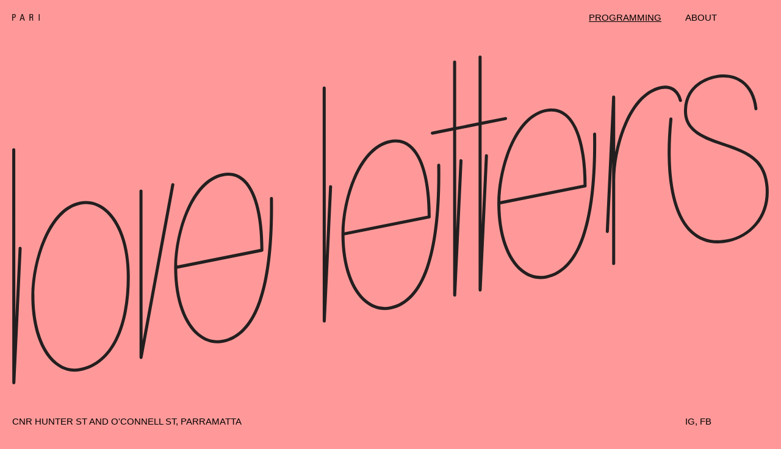

--- FILE ---
content_type: text/html; charset=UTF-8
request_url: https://pariari.org/love-letters
body_size: 5564
content:
<!DOCTYPE html>
<html lang="en">
<head>
  <meta charset="UTF-8">
  <meta http-equiv="X-UA-Compatible" content="IE=edge">
  <meta name="viewport" content="width=device-width, initial-scale=1.0">

    <title>Love Letters • Pari</title>
  <meta property="og:title" content="Love Letters • Pari">
    <meta name="description" content="">

  <meta property="og:type" content="website">
  <meta property="og:url" content="https://pariari.org/programming/exhibitions/love-letters">
  <meta property="og:image" content="">
  <meta name="twitter:card" content="summary_large_image">

  <style>
    body {
      --colour-bg: #FF9999;
      --colour-text: #000;
    }
  </style>
  <link href="https://pariari.org/assets/css/main.css?v2" rel="stylesheet">
  <script async src="https://www.googletagmanager.com/gtag/js?id=UA-146519835-1"></script>
	<script>
	  window.dataLayer = window.dataLayer || [];
	  function gtag(){dataLayer.push(arguments);}
	  gtag('js', new Date());
	  gtag('config', 'UA-146519835-1');
	</script>
</head>
<body>
  <nav>
  <div><a href="https://pariari.org"><svg xmlns="http://www.w3.org/2000/svg" viewBox="0 0 400 100.7"><path fill="currentColor" stroke="currentColor" style="stroke-width:3;stroke-miterlimit:10" d="M389.9,99.1h8.6V1.5h-8.6V99.1z M261.9,8.8h17.7c10.1,0,15.4,2.6,15.4,15.9c0,16.3-6.1,19.7-19.1,19.7h-14.1 V8.8H261.9z M278.2,51.8c18.8,0,15.9,18.8,16.1,23c0.1,5.3,0.5,21.5,1.4,24.3h8.2c-0.3-3.8-0.9-7.6-0.9-11.3 c0-34.9-0.8-36.5-14.5-39.3v-0.3c13.1-3,15.1-11.1,15.1-23.2c0-17.2-4.7-23.4-23.5-23.4h-26.9v97.6h8.6V51.8H278.2z M129.6,66.1 L146.1,11h0.3L163,66.1H129.6z M141.5,1.5l-30.8,97.6h8.6l7.7-25.7h38.2l7.8,25.7h9.1L151.8,1.5H141.5z M10.1,8.8H26 c7.8,0,15,1.4,15,18c0,15.3-5.8,19.6-14.9,19.6h-16V8.8z M1.5,99.1h8.6V53.7h16.5c16.8,0,23.1-8.9,23.1-28.5 c0-22.6-13.3-23.7-21.4-23.7H1.5V99.1z"/></svg></a></div>
    <div class="nav-programming"><a class="active" href="https://pariari.org/programming">Programming</a></div>
  <div class="nav-about"><a  href="https://pariari.org/about">About</a></div>
</nav>

<main class="exhibition">
  <article>
    <section class="exhibition-cover">
        <svg xmlns="http://www.w3.org/2000/svg" viewBox="0 0 1920 834.6"><defs><style>.cls-1{fill:#231f20;}</style></defs><title>Asset 1</title><g id="Layer_2" data-name="Layer 2"><g id="Layer_1-2" data-name="Layer 1"><path class="cls-1" d="M4.05,834.6H4a3.9,3.9,0,0,1-3.8-3.89L0,239.28a3.89,3.89,0,1,1,7.78,0L7.9,666.17l8.32-176.81a3.89,3.89,0,1,1,7.77.36l-16,341.17A3.89,3.89,0,0,1,4.05,834.6Zm154.1-32.08c-17.87,0-35-6.39-50.2-18.87-37.74-31-59.39-94.31-59.41-173.8,0-46.25,11.5-101.72,30.06-144.76,29.49-68.39,66.92-89,93.12-94.17,23.66-4.71,46.73,1.47,66.71,17.86,38.14,31.29,60,94.31,60.05,172.9,0,64.36-10.74,120-31.12,161-21.54,43.3-54.05,70.38-94,78.33A77.68,77.68,0,0,1,158.15,802.52ZM187,377.18a70.12,70.12,0,0,0-13.74,1.37c-76.33,15.18-117,144.08-116.92,231.3,0,39.55,5.36,74.71,15.9,104.52C82,741.93,96,763.8,112.89,777.63c17.62,14.46,38,19.9,59,15.74,38-7.57,67.83-32.52,88.55-74.17,19.85-39.88,30.33-94.35,30.31-157.52,0-39.16-5.45-74.08-16.15-103.77-9.86-27.34-24.06-49.17-41.06-63.11C219.29,383.15,203.43,377.18,187,377.18Zm140,393.2-.36,0a3.88,3.88,0,0,1-3.53-3.87L322.93,344a3.89,3.89,0,1,1,7.78,0l.11,379.83,72.9-396.59a3.89,3.89,0,1,1,7.65,1.41L330.76,767.19A3.89,3.89,0,0,1,326.94,770.38Zm193.59-39.94c-17.87,0-35-6.39-50.2-18.88C432.6,680.61,411,617.3,410.91,537.84v-.15C410.92,491.45,422.43,436,441,393c29.49-68.39,66.92-89,93.12-94.17,20.14-4,38,.22,53,12.56,32.46,26.63,50.35,91.54,50.39,182.77a3.91,3.91,0,0,1-.88,2.54,4,4,0,0,1-2.33,1.37L418.71,541c.29,38.25,5.63,72.33,15.89,101.33,9.75,27.55,23.81,49.43,40.66,63.26,17.63,14.46,38,19.9,59,15.74,40.09-8,70.6-41.46,90.68-99.52,20.87-60.3,30.63-147.44,29-259a3.89,3.89,0,1,1,7.78-.11c1.63,112.48-8.27,200.52-29.43,261.68-21.06,60.85-53.53,96-96.53,104.6A77.58,77.58,0,0,1,520.53,730.44Zm27.75-425.27a64.49,64.49,0,0,0-12.66,1.3C460.67,321.38,420.15,446,418.73,533l211-42c-.42-87.2-17.27-148.8-47.53-173.63A52.15,52.15,0,0,0,548.28,305.17ZM791.9,677.89h-.09A3.9,3.9,0,0,1,788,674l-.16-591.43a3.89,3.89,0,1,1,7.78,0l.12,426.9,8.32-176.83a3.89,3.89,0,1,1,7.77.37L795.78,674.18A3.89,3.89,0,0,1,791.9,677.89ZM945.12,646c-17.86,0-35-6.39-50.19-18.87-37.73-31-59.39-94.27-59.42-173.73v-.14c0-46.24,11.52-101.68,30.07-144.69,29.49-68.39,66.91-89,93.12-94.17,20.14-4,38,.22,53,12.56,32.46,26.64,50.35,91.55,50.39,182.77a3.93,3.93,0,0,1-.12,1,3.86,3.86,0,0,1-.82,1.58h0a3.83,3.83,0,0,1-1.23.95,4,4,0,0,1-1,.34L843.31,456.5c.29,38.25,5.63,72.33,15.89,101.33,9.74,27.56,23.81,49.43,40.66,63.26,17.63,14.46,38,19.9,58.95,15.74,40.09-8,70.61-41.46,90.69-99.52,20.86-60.29,30.62-147.44,29-259a3.88,3.88,0,0,1,3.83-3.94h.06a3.9,3.9,0,0,1,3.89,3.84c1.63,112.48-8.28,200.53-29.43,261.68-21.06,60.86-53.53,96-96.53,104.6A77.6,77.6,0,0,1,945.12,646Zm27.76-425.27a65.26,65.26,0,0,0-12.66,1.3c-75,14.91-115.47,139.48-116.89,226.55l211-42c-.43-87.21-17.27-148.81-47.54-173.64A52.11,52.11,0,0,0,972.88,220.71Zm150,391.35h-.09a3.9,3.9,0,0,1-3.8-3.89l-.11-417.71L1067,200.77a3.89,3.89,0,0,1-1.52-7.63l53.37-10.62,0-165.78a3.89,3.89,0,1,1,7.78,0l.05,164.24,56.79-11.3,0-165.79a3.89,3.89,0,0,1,7.78,0l0,164.24,59.93-11.92a3.89,3.89,0,1,1,1.52,7.63l-61.45,12.22.08,254.73L1199.59,254a3.89,3.89,0,0,1,7.78.36l-16,341.17a3.9,3.9,0,0,1-3.89,3.71h-.09a3.89,3.89,0,0,1-3.8-3.89l-.12-417.71-56.79,11.3.07,254.72L1135,266.81a3.89,3.89,0,1,1,7.77.37l-16,341.17A3.9,3.9,0,0,1,1122.85,612.06Zm217.81-44.75c-17.87,0-35-6.4-50.2-18.88-37.73-30.95-59.38-94.26-59.42-173.72v-.16c0-46.24,11.53-101.67,30.07-144.68,29.49-68.39,66.92-89,93.12-94.17,20.13-4,38,.22,53,12.57,32.46,26.63,50.36,91.54,50.39,182.78a3.87,3.87,0,0,1-.1,1,3.93,3.93,0,0,1-.79,1.58h0a3.83,3.83,0,0,1-1.28,1,3.65,3.65,0,0,1-1,.33l-215.59,42.89c.29,38.25,5.63,72.32,15.89,101.32,9.75,27.56,23.81,49.43,40.67,63.26,17.62,14.47,38,19.91,58.95,15.74,40.09-8,70.6-41.45,90.69-99.51,20.86-60.3,30.62-147.45,29-259a3.89,3.89,0,0,1,3.83-4h.06a3.89,3.89,0,0,1,3.89,3.83c1.63,112.49-8.27,200.53-29.43,261.68-21.06,60.86-53.53,96.05-96.52,104.61A78.37,78.37,0,0,1,1340.66,567.31ZM1368.41,142a65.23,65.23,0,0,0-12.66,1.29c-75,14.91-115.47,139.49-116.89,226.56l211-42c-.42-87.2-17.27-148.8-47.53-173.64A52.2,52.2,0,0,0,1368.41,142Zm158,389.74a3.89,3.89,0,0,1-3.89-3.89l-.06-211.17V270l-8.32,176.82a3.89,3.89,0,0,1-7.78-.37l16.06-341.17a3.88,3.88,0,0,1,3.88-3.71h.09a3.87,3.87,0,0,1,3.8,3.88l0,139.84c5.3-25.77,13.1-51.25,22.8-73.48,29.84-68.45,67.37-89,93.6-94.26,22.8-4.53,36.07,5.51,43.19,14.74a55.52,55.52,0,0,1,9.82,20.93,3.89,3.89,0,1,1-7.63,1.52c-.3-1.5-7.88-36.71-43.87-29.55-24.4,4.85-59.48,24.36-88,89.73-18.39,42.18-29.84,96.25-29.91,141.25l.06,211.73A3.9,3.9,0,0,1,1526.46,531.78Zm263.78-55c-26.3,0-49-8.52-67.7-25.46-25.26-22.87-42.7-60.6-51.84-112.15-8.69-49-9.68-109.1-2.91-178.5a3.89,3.89,0,0,1,7.75.75c-13.69,140.34,4.86,241.25,52.22,284.13,23,20.86,52.82,27.84,88.53,20.74a122,122,0,0,0,67.88-40.15c21.11-24.84,30.61-57.2,27.45-93.58-6-69.12-52.91-84.87-112.32-104.81-2.57-.86-5.17-1.73-7.78-2.62-31.88-10.77-53-21.87-66.5-35-14.77-14.32-21.16-31.35-20.12-53.6,3.12-66.14,61.25-82.79,79-86.32,27.31-5.43,51.88-.81,71,13.37,20.31,15,33.21,40.23,36.33,71a3.89,3.89,0,1,1-7.74.78c-2.9-28.56-14.69-51.84-33.21-65.53-17.37-12.84-39.81-17-64.91-12-16.34,3.25-69.89,18.55-72.73,79-1.8,38.28,20.24,60.19,81.33,80.82l7.77,2.61c59.65,20,111.17,37.32,117.6,111.52,3.33,38.5-6.79,72.83-29.28,99.29-18.43,21.69-44.78,37.27-72.29,42.74A141.86,141.86,0,0,1,1790.24,476.76Z"/></g></g></svg>    </section>

    <section class="exhibition-info text half">
      <div>
        <h1>Love Letters</h1>
        <div class="top">05.06.22–<br>17.07.22</div>
      </div>
      <div>
        <div class="artists">
          <span>With</span> 
            Gail Barclay, Seinileva Huakau, Sharon Johnston, Hilin & Heifa Kazemi, Merle Ketley, Floura Khosh Kish, Rachel Koster, Ginette Morato, Kiri Morcombe, Sandy Newton, Marina Robins, Lesley-Anne Sapsford, Helen Webb and Susan Ling Young        </div>
        <div class="curators top">
          <span>Curated by</span> 
            Liam Benson, Seinileva Huakau, Kiri Morcombe and Marina Robins        </div>
      </div>
    </section>
    
    <section class="exhibition-synopsis text top">
      <p>“Life’s tough, and it does get lonely sometimes. Having someone to talk to is so valuable. When people were in a dark place, they could anticipate and come home to a handmade gift. The beauty of each letter is that you get to sit with it. Unlike a text message, you see the intent through the way people phrase things and their physical handwriting. You’re holding someone’s thoughts in your hands.” - Seinileva Huakau</p>
<p>Love Letters is an exhibition of collaborative work developed through a letter exchange project that has connected artists living in regional QLD, and both regional and metropolitan NSW. Collaborating through letters was a response to border closures, social isolation and the loneliness experienced during Covid restrictions.  </p>
<p>Each letter, handwritten and crafted by the artists, is an intimate artwork. The exchange embraced old fashioned ways of connecting, highlighting their timelessness, significance and purpose. Through the letters, each artist shared experiences, stories and creative processes, informing the creation of this collaborative, multisensory exhibition.</p>    </section>

    <section class="exhibition-files text top half">
      <div>
                <a href="https://pariari.org/media/pages/programming/exhibitions/love-letters/e70302b0ac-1684407236/pari_love-letters_roomsheet.pdf" target="_blank">Roomsheet (pdf)</a><br>
              </div>
    </section>

        <section class="exhibition-notes text top half">
            <div class="notes">Images by Document Photography</div>
                  <div class="lupa"><em>Love Letters video artwork and letters</em> by all artists is powered by Lūpa Media Player. More information at <a href="https://lupaplayer.com/" target="_blank">lupaplayer.com</a></div>
          </section>
    
    <section class="exhibition-documentation top">
          <figure>
        <img
          data-sizes="auto"
          data-srcset="https://pariari.org/media/pages/programming/exhibitions/love-letters/971016afc2-1684407236/pari-install-june-22-web-2-640x-q80.jpg 640w, https://pariari.org/media/pages/programming/exhibitions/love-letters/971016afc2-1684407236/pari-install-june-22-web-2-800x-q90.jpg 800w, https://pariari.org/media/pages/programming/exhibitions/love-letters/971016afc2-1684407236/pari-install-june-22-web-2-1024x-q90.jpg 1024w, https://pariari.org/media/pages/programming/exhibitions/love-letters/971016afc2-1684407236/pari-install-june-22-web-2-1440x-q100.jpg 1440w, https://pariari.org/media/pages/programming/exhibitions/love-letters/971016afc2-1684407236/pari-install-june-22-web-2-1920x-q100.jpg 1920w, https://pariari.org/media/pages/programming/exhibitions/love-letters/971016afc2-1684407236/pari-install-june-22-web-2-2048x-q100.jpg 2048w" 
          src="https://pariari.org/media/pages/programming/exhibitions/love-letters/971016afc2-1684407236/pari-install-june-22-web-2-100x.jpg"
          alt=""
          class="lazyload blur-up"
        >
              </figure>
          <figure>
        <img
          data-sizes="auto"
          data-srcset="https://pariari.org/media/pages/programming/exhibitions/love-letters/dfda418620-1684407236/pari-install-june-22-web-3-640x-q80.jpg 640w, https://pariari.org/media/pages/programming/exhibitions/love-letters/dfda418620-1684407236/pari-install-june-22-web-3-800x-q90.jpg 800w, https://pariari.org/media/pages/programming/exhibitions/love-letters/dfda418620-1684407236/pari-install-june-22-web-3-1024x-q90.jpg 1024w, https://pariari.org/media/pages/programming/exhibitions/love-letters/dfda418620-1684407236/pari-install-june-22-web-3-1440x-q100.jpg 1440w, https://pariari.org/media/pages/programming/exhibitions/love-letters/dfda418620-1684407236/pari-install-june-22-web-3-1920x-q100.jpg 1920w, https://pariari.org/media/pages/programming/exhibitions/love-letters/dfda418620-1684407236/pari-install-june-22-web-3-2048x-q100.jpg 2048w" 
          src="https://pariari.org/media/pages/programming/exhibitions/love-letters/dfda418620-1684407236/pari-install-june-22-web-3-100x.jpg"
          alt=""
          class="lazyload blur-up"
        >
              </figure>
          <figure>
        <img
          data-sizes="auto"
          data-srcset="https://pariari.org/media/pages/programming/exhibitions/love-letters/4c91aca589-1684407236/pari-install-june-22-web-5-640x-q80.jpg 640w, https://pariari.org/media/pages/programming/exhibitions/love-letters/4c91aca589-1684407236/pari-install-june-22-web-5-800x-q90.jpg 800w, https://pariari.org/media/pages/programming/exhibitions/love-letters/4c91aca589-1684407236/pari-install-june-22-web-5-1024x-q90.jpg 1024w, https://pariari.org/media/pages/programming/exhibitions/love-letters/4c91aca589-1684407236/pari-install-june-22-web-5-1440x-q100.jpg 1440w, https://pariari.org/media/pages/programming/exhibitions/love-letters/4c91aca589-1684407236/pari-install-june-22-web-5-1920x-q100.jpg 1920w, https://pariari.org/media/pages/programming/exhibitions/love-letters/4c91aca589-1684407236/pari-install-june-22-web-5-2048x-q100.jpg 2048w" 
          src="https://pariari.org/media/pages/programming/exhibitions/love-letters/4c91aca589-1684407236/pari-install-june-22-web-5-100x.jpg"
          alt=""
          class="lazyload blur-up"
        >
              </figure>
          <figure>
        <img
          data-sizes="auto"
          data-srcset="https://pariari.org/media/pages/programming/exhibitions/love-letters/15b36e9051-1684407236/pari-install-june-22-web-6-640x-q80.jpg 640w, https://pariari.org/media/pages/programming/exhibitions/love-letters/15b36e9051-1684407236/pari-install-june-22-web-6-800x-q90.jpg 800w, https://pariari.org/media/pages/programming/exhibitions/love-letters/15b36e9051-1684407236/pari-install-june-22-web-6-1024x-q90.jpg 1024w, https://pariari.org/media/pages/programming/exhibitions/love-letters/15b36e9051-1684407236/pari-install-june-22-web-6-1440x-q100.jpg 1440w, https://pariari.org/media/pages/programming/exhibitions/love-letters/15b36e9051-1684407236/pari-install-june-22-web-6-1920x-q100.jpg 1920w, https://pariari.org/media/pages/programming/exhibitions/love-letters/15b36e9051-1684407236/pari-install-june-22-web-6-2048x-q100.jpg 2048w" 
          src="https://pariari.org/media/pages/programming/exhibitions/love-letters/15b36e9051-1684407236/pari-install-june-22-web-6-100x.jpg"
          alt=""
          class="lazyload blur-up"
        >
              </figure>
          <figure>
        <img
          data-sizes="auto"
          data-srcset="https://pariari.org/media/pages/programming/exhibitions/love-letters/5aa54a4faa-1684407236/pari-install-june-22-web-8-640x-q80.jpg 640w, https://pariari.org/media/pages/programming/exhibitions/love-letters/5aa54a4faa-1684407236/pari-install-june-22-web-8-800x-q90.jpg 800w, https://pariari.org/media/pages/programming/exhibitions/love-letters/5aa54a4faa-1684407236/pari-install-june-22-web-8-1024x-q90.jpg 1024w, https://pariari.org/media/pages/programming/exhibitions/love-letters/5aa54a4faa-1684407236/pari-install-june-22-web-8-1440x-q100.jpg 1440w, https://pariari.org/media/pages/programming/exhibitions/love-letters/5aa54a4faa-1684407236/pari-install-june-22-web-8-1920x-q100.jpg 1920w, https://pariari.org/media/pages/programming/exhibitions/love-letters/5aa54a4faa-1684407236/pari-install-june-22-web-8-2048x-q100.jpg 2048w" 
          src="https://pariari.org/media/pages/programming/exhibitions/love-letters/5aa54a4faa-1684407236/pari-install-june-22-web-8-100x.jpg"
          alt=""
          class="lazyload blur-up"
        >
              </figure>
          <figure>
        <img
          data-sizes="auto"
          data-srcset="https://pariari.org/media/pages/programming/exhibitions/love-letters/8432c10360-1684407236/pari-install-june-22-web-13-640x-q80.jpg 640w, https://pariari.org/media/pages/programming/exhibitions/love-letters/8432c10360-1684407236/pari-install-june-22-web-13-800x-q90.jpg 800w, https://pariari.org/media/pages/programming/exhibitions/love-letters/8432c10360-1684407236/pari-install-june-22-web-13-1024x-q90.jpg 1024w, https://pariari.org/media/pages/programming/exhibitions/love-letters/8432c10360-1684407236/pari-install-june-22-web-13-1440x-q100.jpg 1440w, https://pariari.org/media/pages/programming/exhibitions/love-letters/8432c10360-1684407236/pari-install-june-22-web-13-1920x-q100.jpg 1920w, https://pariari.org/media/pages/programming/exhibitions/love-letters/8432c10360-1684407236/pari-install-june-22-web-13-2048x-q100.jpg 2048w" 
          src="https://pariari.org/media/pages/programming/exhibitions/love-letters/8432c10360-1684407236/pari-install-june-22-web-13-100x.jpg"
          alt=""
          class="lazyload blur-up"
        >
              </figure>
          <figure>
        <img
          data-sizes="auto"
          data-srcset="https://pariari.org/media/pages/programming/exhibitions/love-letters/3698f60379-1684407236/pari-install-june-22-web-14-640x-q80.jpg 640w, https://pariari.org/media/pages/programming/exhibitions/love-letters/3698f60379-1684407236/pari-install-june-22-web-14-800x-q90.jpg 800w, https://pariari.org/media/pages/programming/exhibitions/love-letters/3698f60379-1684407236/pari-install-june-22-web-14-1024x-q90.jpg 1024w, https://pariari.org/media/pages/programming/exhibitions/love-letters/3698f60379-1684407236/pari-install-june-22-web-14-1440x-q100.jpg 1440w, https://pariari.org/media/pages/programming/exhibitions/love-letters/3698f60379-1684407236/pari-install-june-22-web-14-1920x-q100.jpg 1920w, https://pariari.org/media/pages/programming/exhibitions/love-letters/3698f60379-1684407236/pari-install-june-22-web-14-2048x-q100.jpg 2048w" 
          src="https://pariari.org/media/pages/programming/exhibitions/love-letters/3698f60379-1684407236/pari-install-june-22-web-14-100x.jpg"
          alt=""
          class="lazyload blur-up"
        >
              </figure>
          <figure>
        <img
          data-sizes="auto"
          data-srcset="https://pariari.org/media/pages/programming/exhibitions/love-letters/358142e332-1684407236/pari-install-june-22-web-17-640x-q80.jpg 640w, https://pariari.org/media/pages/programming/exhibitions/love-letters/358142e332-1684407236/pari-install-june-22-web-17-800x-q90.jpg 800w, https://pariari.org/media/pages/programming/exhibitions/love-letters/358142e332-1684407236/pari-install-june-22-web-17-1024x-q90.jpg 1024w, https://pariari.org/media/pages/programming/exhibitions/love-letters/358142e332-1684407236/pari-install-june-22-web-17-1440x-q100.jpg 1440w, https://pariari.org/media/pages/programming/exhibitions/love-letters/358142e332-1684407236/pari-install-june-22-web-17-1920x-q100.jpg 1920w, https://pariari.org/media/pages/programming/exhibitions/love-letters/358142e332-1684407236/pari-install-june-22-web-17-2048x-q100.jpg 2048w" 
          src="https://pariari.org/media/pages/programming/exhibitions/love-letters/358142e332-1684407236/pari-install-june-22-web-17-100x.jpg"
          alt=""
          class="lazyload blur-up"
        >
              </figure>
          <figure>
        <img
          data-sizes="auto"
          data-srcset="https://pariari.org/media/pages/programming/exhibitions/love-letters/d8c61612b0-1684407236/pari-install-june-22-web-20-640x-q80.jpg 640w, https://pariari.org/media/pages/programming/exhibitions/love-letters/d8c61612b0-1684407236/pari-install-june-22-web-20-800x-q90.jpg 800w, https://pariari.org/media/pages/programming/exhibitions/love-letters/d8c61612b0-1684407236/pari-install-june-22-web-20-1024x-q90.jpg 1024w, https://pariari.org/media/pages/programming/exhibitions/love-letters/d8c61612b0-1684407236/pari-install-june-22-web-20-1440x-q100.jpg 1440w, https://pariari.org/media/pages/programming/exhibitions/love-letters/d8c61612b0-1684407236/pari-install-june-22-web-20-1920x-q100.jpg 1920w, https://pariari.org/media/pages/programming/exhibitions/love-letters/d8c61612b0-1684407236/pari-install-june-22-web-20-2048x-q100.jpg 2048w" 
          src="https://pariari.org/media/pages/programming/exhibitions/love-letters/d8c61612b0-1684407236/pari-install-june-22-web-20-100x.jpg"
          alt=""
          class="lazyload blur-up"
        >
              </figure>
          <figure>
        <img
          data-sizes="auto"
          data-srcset="https://pariari.org/media/pages/programming/exhibitions/love-letters/8477cdeb46-1684407236/pari-install-june-22-web-22-640x-q80.jpg 640w, https://pariari.org/media/pages/programming/exhibitions/love-letters/8477cdeb46-1684407236/pari-install-june-22-web-22-800x-q90.jpg 800w, https://pariari.org/media/pages/programming/exhibitions/love-letters/8477cdeb46-1684407236/pari-install-june-22-web-22-1024x-q90.jpg 1024w, https://pariari.org/media/pages/programming/exhibitions/love-letters/8477cdeb46-1684407236/pari-install-june-22-web-22-1440x-q100.jpg 1440w, https://pariari.org/media/pages/programming/exhibitions/love-letters/8477cdeb46-1684407236/pari-install-june-22-web-22-1920x-q100.jpg 1920w, https://pariari.org/media/pages/programming/exhibitions/love-letters/8477cdeb46-1684407236/pari-install-june-22-web-22-2048x-q100.jpg 2048w" 
          src="https://pariari.org/media/pages/programming/exhibitions/love-letters/8477cdeb46-1684407236/pari-install-june-22-web-22-100x.jpg"
          alt=""
          class="lazyload blur-up"
        >
              </figure>
          <figure>
        <img
          data-sizes="auto"
          data-srcset="https://pariari.org/media/pages/programming/exhibitions/love-letters/e06e4b4f03-1684407236/pari-install-june-22-web-23-640x-q80.jpg 640w, https://pariari.org/media/pages/programming/exhibitions/love-letters/e06e4b4f03-1684407236/pari-install-june-22-web-23-800x-q90.jpg 800w, https://pariari.org/media/pages/programming/exhibitions/love-letters/e06e4b4f03-1684407236/pari-install-june-22-web-23-1024x-q90.jpg 1024w, https://pariari.org/media/pages/programming/exhibitions/love-letters/e06e4b4f03-1684407236/pari-install-june-22-web-23-1440x-q100.jpg 1440w, https://pariari.org/media/pages/programming/exhibitions/love-letters/e06e4b4f03-1684407236/pari-install-june-22-web-23-1920x-q100.jpg 1920w, https://pariari.org/media/pages/programming/exhibitions/love-letters/e06e4b4f03-1684407236/pari-install-june-22-web-23-2048x-q100.jpg 2048w" 
          src="https://pariari.org/media/pages/programming/exhibitions/love-letters/e06e4b4f03-1684407236/pari-install-june-22-web-23-100x.jpg"
          alt=""
          class="lazyload blur-up"
        >
              </figure>
          <figure>
        <img
          data-sizes="auto"
          data-srcset="https://pariari.org/media/pages/programming/exhibitions/love-letters/ad13b5ed12-1684407236/pari-install-june-22-web-26-640x-q80.jpg 640w, https://pariari.org/media/pages/programming/exhibitions/love-letters/ad13b5ed12-1684407236/pari-install-june-22-web-26-800x-q90.jpg 800w, https://pariari.org/media/pages/programming/exhibitions/love-letters/ad13b5ed12-1684407236/pari-install-june-22-web-26-1024x-q90.jpg 1024w, https://pariari.org/media/pages/programming/exhibitions/love-letters/ad13b5ed12-1684407236/pari-install-june-22-web-26-1440x-q100.jpg 1440w, https://pariari.org/media/pages/programming/exhibitions/love-letters/ad13b5ed12-1684407236/pari-install-june-22-web-26-1920x-q100.jpg 1920w, https://pariari.org/media/pages/programming/exhibitions/love-letters/ad13b5ed12-1684407236/pari-install-june-22-web-26-2048x-q100.jpg 2048w" 
          src="https://pariari.org/media/pages/programming/exhibitions/love-letters/ad13b5ed12-1684407236/pari-install-june-22-web-26-100x.jpg"
          alt=""
          class="lazyload blur-up"
        >
              </figure>
          <figure>
        <img
          data-sizes="auto"
          data-srcset="https://pariari.org/media/pages/programming/exhibitions/love-letters/9112584ee9-1684407236/pari-install-june-22-web-27-640x-q80.jpg 640w, https://pariari.org/media/pages/programming/exhibitions/love-letters/9112584ee9-1684407236/pari-install-june-22-web-27-800x-q90.jpg 800w, https://pariari.org/media/pages/programming/exhibitions/love-letters/9112584ee9-1684407236/pari-install-june-22-web-27-1024x-q90.jpg 1024w, https://pariari.org/media/pages/programming/exhibitions/love-letters/9112584ee9-1684407236/pari-install-june-22-web-27-1440x-q100.jpg 1440w, https://pariari.org/media/pages/programming/exhibitions/love-letters/9112584ee9-1684407236/pari-install-june-22-web-27-1920x-q100.jpg 1920w, https://pariari.org/media/pages/programming/exhibitions/love-letters/9112584ee9-1684407236/pari-install-june-22-web-27-2048x-q100.jpg 2048w" 
          src="https://pariari.org/media/pages/programming/exhibitions/love-letters/9112584ee9-1684407236/pari-install-june-22-web-27-100x.jpg"
          alt=""
          class="lazyload blur-up"
        >
              </figure>
          <figure>
        <img
          data-sizes="auto"
          data-srcset="https://pariari.org/media/pages/programming/exhibitions/love-letters/4656240ebb-1684407236/pari-install-june-22-web-28-640x-q80.jpg 640w, https://pariari.org/media/pages/programming/exhibitions/love-letters/4656240ebb-1684407236/pari-install-june-22-web-28-800x-q90.jpg 800w, https://pariari.org/media/pages/programming/exhibitions/love-letters/4656240ebb-1684407236/pari-install-june-22-web-28-1024x-q90.jpg 1024w, https://pariari.org/media/pages/programming/exhibitions/love-letters/4656240ebb-1684407236/pari-install-june-22-web-28-1440x-q100.jpg 1440w, https://pariari.org/media/pages/programming/exhibitions/love-letters/4656240ebb-1684407236/pari-install-june-22-web-28-1920x-q100.jpg 1920w, https://pariari.org/media/pages/programming/exhibitions/love-letters/4656240ebb-1684407236/pari-install-june-22-web-28-2048x-q100.jpg 2048w" 
          src="https://pariari.org/media/pages/programming/exhibitions/love-letters/4656240ebb-1684407236/pari-install-june-22-web-28-100x.jpg"
          alt=""
          class="lazyload blur-up"
        >
              </figure>
          <figure>
        <img
          data-sizes="auto"
          data-srcset="https://pariari.org/media/pages/programming/exhibitions/love-letters/1df7322cfe-1684407236/pari-install-june-22-web-29-640x-q80.jpg 640w, https://pariari.org/media/pages/programming/exhibitions/love-letters/1df7322cfe-1684407236/pari-install-june-22-web-29-800x-q90.jpg 800w, https://pariari.org/media/pages/programming/exhibitions/love-letters/1df7322cfe-1684407236/pari-install-june-22-web-29-1024x-q90.jpg 1024w, https://pariari.org/media/pages/programming/exhibitions/love-letters/1df7322cfe-1684407236/pari-install-june-22-web-29-1440x-q100.jpg 1440w, https://pariari.org/media/pages/programming/exhibitions/love-letters/1df7322cfe-1684407236/pari-install-june-22-web-29-1920x-q100.jpg 1920w, https://pariari.org/media/pages/programming/exhibitions/love-letters/1df7322cfe-1684407236/pari-install-june-22-web-29-2048x-q100.jpg 2048w" 
          src="https://pariari.org/media/pages/programming/exhibitions/love-letters/1df7322cfe-1684407236/pari-install-june-22-web-29-100x.jpg"
          alt=""
          class="lazyload blur-up"
        >
              </figure>
          <figure>
        <img
          data-sizes="auto"
          data-srcset="https://pariari.org/media/pages/programming/exhibitions/love-letters/d55d3b0a56-1684407236/pari-install-june-22-web-32-640x-q80.jpg 640w, https://pariari.org/media/pages/programming/exhibitions/love-letters/d55d3b0a56-1684407236/pari-install-june-22-web-32-800x-q90.jpg 800w, https://pariari.org/media/pages/programming/exhibitions/love-letters/d55d3b0a56-1684407236/pari-install-june-22-web-32-1024x-q90.jpg 1024w, https://pariari.org/media/pages/programming/exhibitions/love-letters/d55d3b0a56-1684407236/pari-install-june-22-web-32-1440x-q100.jpg 1440w, https://pariari.org/media/pages/programming/exhibitions/love-letters/d55d3b0a56-1684407236/pari-install-june-22-web-32-1920x-q100.jpg 1920w, https://pariari.org/media/pages/programming/exhibitions/love-letters/d55d3b0a56-1684407236/pari-install-june-22-web-32-2048x-q100.jpg 2048w" 
          src="https://pariari.org/media/pages/programming/exhibitions/love-letters/d55d3b0a56-1684407236/pari-install-june-22-web-32-100x.jpg"
          alt=""
          class="lazyload blur-up"
        >
              </figure>
          <figure>
        <img
          data-sizes="auto"
          data-srcset="https://pariari.org/media/pages/programming/exhibitions/love-letters/0321a8cb44-1684407236/pari-install-june-22-web-36-640x-q80.jpg 640w, https://pariari.org/media/pages/programming/exhibitions/love-letters/0321a8cb44-1684407236/pari-install-june-22-web-36-800x-q90.jpg 800w, https://pariari.org/media/pages/programming/exhibitions/love-letters/0321a8cb44-1684407236/pari-install-june-22-web-36-1024x-q90.jpg 1024w, https://pariari.org/media/pages/programming/exhibitions/love-letters/0321a8cb44-1684407236/pari-install-june-22-web-36-1440x-q100.jpg 1440w, https://pariari.org/media/pages/programming/exhibitions/love-letters/0321a8cb44-1684407236/pari-install-june-22-web-36-1920x-q100.jpg 1920w, https://pariari.org/media/pages/programming/exhibitions/love-letters/0321a8cb44-1684407236/pari-install-june-22-web-36-2048x-q100.jpg 2048w" 
          src="https://pariari.org/media/pages/programming/exhibitions/love-letters/0321a8cb44-1684407236/pari-install-june-22-web-36-100x.jpg"
          alt=""
          class="lazyload blur-up"
        >
              </figure>
        </section>
  </article>
</main>

<script src="https://pariari.org/assets/js/lazysizes.min.js"></script>
<footer>
  <div>Cnr Hunter St and O'Connell St, Parramatta</div>
  <div><a href="https://instagram.com/pari_ari_" target="_blank">IG</a>, <a href="https://facebook.com/pariartspace" target="_blank">FB</a></div>
</footer>

</body>
</html>

--- FILE ---
content_type: text/css
request_url: https://pariari.org/assets/css/main.css?v2
body_size: 2162
content:
* {
    margin: 0;
    padding: 0;
    box-sizing: border-box;
    color: inherit;
    grid-gap: 2rem;
    text-decoration-thickness: 0.05em;
    text-underline-offset: 0.15rem;
}

html {
    font-size: 62.5%;
}
body {
    --main: 2rem/1.25 sans-serif;
    --secondary: 1.5rem/1.25 sans-serif;
    --space-main: 2.5rem;
    --space-double: 5rem;
    --space-secondary: 1.5rem;
    --grid: repeat(8, minmax(min-content, 1fr));

    padding: 5.9rem 2rem 5.9rem;
    min-height: 100vh;
    overflow-x: hidden;
    font: var(--main);
    font-kerning: normal;
    -webkit-font-smoothing: antialiased;
    color: var(--colour-text);
    background: var(--colour-bg);
}

/* GLOBALS */
img,
video {
    display: block;
    max-width: 100%;
    margin: 0 auto;
}

.text {
    max-width: 75ch;
    margin: auto;
}
.text * {
    font-size: inherit;
}
.text h1 {
    margin-bottom: var(--space-main);
}
.text h2 {
    font-weight: normal;
    text-decoration: underline;
}
.text h1:not(:first-of-type) {
    margin-top: var(--space-double);
}
.text p + p,
.text ul + p,
.text ol + p,
.top,
.text figure,
.text h2,
.product-description p + p {
    margin-top: var(--space-main);
}
.text a:hover {
    text-decoration: none;
}
.text hr {
    margin: var(--space-double) 0;
    border: 0.5px solid;
}

.half {
    display: grid;
    grid-template-columns: 1fr 1fr;
}

.details hr:first-of-type {
    margin-top: var(--space-double);
}
.details hr {
    margin: var(--space-main) 0;
}
.details summary {
    cursor: pointer;
}
.details details > :nth-child(2) {
    margin-top: var(--space-main);
}

/* NAV/FOOTER */
nav,
footer {
    position: fixed;
    z-index: 100;
    width: calc(100% - 4rem);
    display: grid;
    grid-template-columns: var(--grid);
    margin-bottom: 2rem;
    font: var(--secondary);
    text-transform: uppercase;
}
nav {
    position: fixed;
    top: 2rem;
}
nav svg {
    height: 1.125rem;
}
nav a,
footer a {
    text-decoration: none;
}
nav a:hover,
footer a:hover,
nav .active {
    text-decoration: underline;
}
.nav-shop {
    grid-column: 8;
}
.nav-about {
    grid-column: 8;
}
.nav-programming {
    grid-column: 7;
}
.nav-callout {
    grid-column: 6;
    color: blue;
}
footer {
    bottom: 0;
}
footer div:first-child {
    grid-column: span 7;
}

/* HOME */
.home {
    display: flex;
    gap: 0;
    flex-direction: column;
    min-height: calc(100vh - 11.8rem);
}
.aoc {
    flex: 1;
    display: flex;
    min-height: 50%;
    text-align: center;
}
.aoc article {
    padding-bottom: 5.9rem;
}

/* PROGRAMS LIST */
.list {
    width: calc(100% + 4rem);
    margin-left: -2rem;
}
.list a {
    text-decoration: none;
}
.list-item {
    display: grid;
    grid-template-columns: var(--grid);
    padding: 1rem 2rem 1.25rem;
    align-items: baseline;
}
.list-item:hover {
    filter: brightness(105%);
}
.list-item h1 {
    grid-column: span 4;
    font: var(--main);
}
.list-item h2 {
    grid-column: span 2;
    font: var(--secondary);
}
.list-program {
    border-radius: 2rem;
}
.list-more {
    padding-bottom: 0;
}
.list-more h1 {
    grid-column: 3/7 !important;
}
.list-more a:hover {
    text-decoration: underline;
}
.programming .text {
    margin-bottom: 6rem;
}

/* EXHIBITION */
.exhibition-cover {
    height: calc(100vh - 11.8rem);
    display: flex;
    align-items: center;
    margin-bottom: 5.9rem;
}
.exhibition-cover svg {
    fill: currentColor;
    max-height: 100%;
}
.exhibition-notes div {
    font: var(--secondary);
}
.exhibition img,
.exhibition-cover svg {
    width: 100%;
}
.exhibition-info h1,
.exhibition-info h2 {
    font-weight: normal;
}
.exhibition-info span {
    font: var(--secondary);
    text-transform: uppercase;
}
.exhibition-documentation {
    margin-top: calc(var(--space-main) * 3);
}
.exhibition figure + figure {
    margin-top: var(--space-main);
}
.exhibition-notes div,
.exhibition-files div {
    grid-column: 2;
}
.exhibition-logos {
    margin-top: calc(var(--space-double) * 2);
    margin-bottom: var(--space-double);
}
.exhibition-logos figcaption {
    text-align: center;
    font: var(--secondary);
}

/* ABOUT */
.about h1 {
    font-weight: normal;
}
.about h2 {
    margin: 0.4em 0 calc(var(--space-main) * 0.5);
    font: var(--secondary) !important;
    text-decoration: none;
}
.contact {
    display: grid;
    grid-template-columns: 1fr 1fr;
}
.about-info {
    margin: calc(var(--space-main) * 2) 0;
}
.newsletter input {
    border: none;
    background: none;
    padding: 0;
}
.newsletter .email {
    width: 100%;
}
.newsletter .subscribe {
    cursor: pointer;
}
.newsletter .subscribe:hover {
    text-decoration: underline;
}

/* SHOP */
.products {
    display: grid;
    grid-template-columns: repeat(3, 1fr);
}
.products a {
    text-decoration: none;
}
.products a:hover article {
    color: gray;
    cursor: pointer;
}
.products article {
    height: 100%;
    font: var(--main);
}
.products figure {
    display: flex;
    flex-direction: column;
    row-gap: 0.5rem;
}
.products *,
.product * {
    font: inherit;
}
.product figure + figure {
    margin-top: 2rem;
}
.product-info > div {
    position: sticky;
    top: 5.9rem;
    margin-bottom: var(--space-double);
}

.variants:last-child {
    margin-bottom: var(--space-main);
}
.variants > p {
    font: var(--secondary);
}
.variants > p,
.variant {
    display: inline;
}
.shopify-buy__option-select {
    opacity: 0.5;
    cursor: pointer;
    background: none;
    border: none;
}
.shopify-buy__option--selected {
    text-decoration: underline;
}
.shopify-buy__option--selected,
.shopify-buy__option-select:hover {
    opacity: 1;
}

.shopify-buy__btn {
    all: unset;
    cursor: pointer;
    text-decoration: underline;
    margin-bottom: var(--space-main);
}
.shopify-buy__btn:hover,
.shopify-buy__btn:disabled {
    text-decoration: none;
}
.shopify-buy__btn:disabled {
    opacity: 0.5;
    cursor: auto;
}

.cart {
    font: var(--secondary);
    cursor: pointer;
    width: max-content;
    padding: 0.5rem 0 0 !important;
    cursor: pointer;
    grid-row: 2;
}
.cart:hover {
    text-decoration: underline;
}
.shopify-buy__cart-toggle > * {
    font: var(--secondary);
    display: inline;
    font-weight: normal;
}

/* CALLOUT */
.honey {
    position: absolute;
    left: -9999px;
}

/* LAZY LOADING */
.exhibition figure {
    overflow: hidden;
}
.blur-up {
    -webkit-filter: blur(20px);
    filter: blur(20px);
}
.blur-up.lazyloaded {
    -webkit-filter: blur(0);
    filter: blur(0);
}

/* MOBILE */
@media (max-width: 900px) {
    .products {
        display: grid;
        grid-template-columns: repeat(2, 1fr);
    }
}

@media (max-width: 530px) {
    body {
        --main: 2rem/1.25 sans-serif;
        --secondary: 1.5rem/1.25 sans-serif;
        --grid: repeat(4, minmax(min-content, auto));
    }

    .half {
        grid-template-columns: 1fr;
    }

    footer div:not(:first-child) {
        text-align: right;
    }
    .nav-shop {
        grid-column: 4;
        text-align: left !important;
    }
    .nav-about {
        grid-column: 4;
        text-align: left !important;
    }
    .nav-programming {
        grid-column: 3;
        text-align: left !important;
    }
    .nav-callout {
        display: none;
    }
    footer div:last-child {
        grid-column: span 1;
    }
    footer div:first-child {
        grid-column: span 3;
    }

    .aoc {
        text-align: left;
    }

    .list-item {
        grid-template-columns: 1fr 1fr;
        grid-auto-rows: repeat(auto-fit, minmax(min-content, auto));
        row-gap: 0;
        padding: 1rem 2rem 1.5rem;
    }
    .list-item h1 {
        grid-row: 1/1;
        grid-column: 1/-1;
    }
    .list-item h2 + h1 {
        padding-bottom: 1rem;
    }
    .list-item h2 {
        grid-column: 1/-1;
    }
    .list-item h2:first-of-type {
        grid-row: 3;
    }
    .list-item h2:last-of-type {
        grid-row: 2;
    }
    .list-more h1 {
        grid-column: 1/-1 !important;
    }

    .exhibition-notes div,
    .exhibition-files div {
        grid-column: 1/-1;
    }
    .exhibition-info > div:first-child {
        display: grid;
        grid-template-columns: 1fr 1fr;
    }
    .exhibition-info > div:first-child,
    .exhibition-info .curators {
        margin-bottom: var(--space-main);
    }
    .exhibition-info div:first-child div {
        margin-top: 0;
    }

    .products {
        display: grid;
        grid-template-columns: repeat(1, 1fr);
    }
    .product-info {
        grid-row: 1;
    }
}
